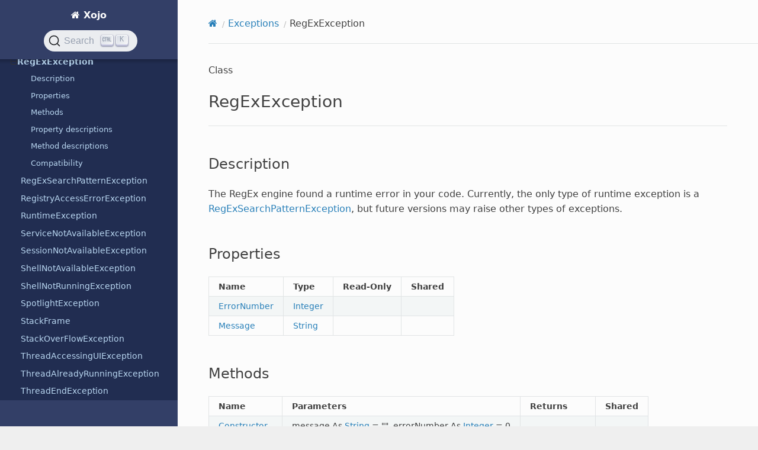

--- FILE ---
content_type: text/html
request_url: https://documentation.xojo.com/api/exceptions/regexexception.html
body_size: 5377
content:


<!DOCTYPE html>
<html class="writer-html5" lang="en">
<head>
  <meta charset="utf-8" /><meta name="viewport" content="width=device-width, initial-scale=1" />

  <meta name="viewport" content="width=device-width, initial-scale=1.0" />
  <title>RegExException &mdash; Xojo  documentation</title>
      <link rel="stylesheet" type="text/css" href="../../_static/pygments.css?v=e38b776c" />
      <link rel="stylesheet" type="text/css" href="../../_static/css/theme.css?v=e59714d7" />
      <link rel="stylesheet" type="text/css" href="../../_static/copybutton.css?v=76b2166b" />
      <link rel="stylesheet" type="text/css" href="../../_static/tabs.css?v=a5c4661c" />
      <link rel="stylesheet" type="text/css" href="../../_static/css/custom.css?v=ee278ae5" />
      <link rel="stylesheet" type="text/css" href="https://cdn.jsdelivr.net/npm/typesense-docsearch-css@0.3.0" />

  
    <link rel="shortcut icon" href="../../_static/favicon.png"/>
    <link rel="canonical" href="https://documentation.xojo.com/api/exceptions/regexexception.html" />
      <script src="../../_static/jquery.js?v=5d32c60e"></script>
      <script src="../../_static/_sphinx_javascript_frameworks_compat.js?v=2cd50e6c"></script>
      <script data-url_root="../../" id="documentation_options" src="../../_static/documentation_options.js?v=b3ba4146"></script>
      <script src="../../_static/doctools.js?v=888ff710"></script>
      <script src="../../_static/sphinx_highlight.js?v=4825356b"></script>
      <script src="../../_static/clipboard.min.js?v=a7894cd8"></script>
      <script src="../../_static/copybutton.js?v=f281be69"></script>
      <script src="../../_static/js/custom.js?v=66c7f411"></script>
      <script defer="defer" src="https://cdn.jsdelivr.net/npm/typesense-docsearch.js@3.0.1"></script>
    <script src="../../_static/js/theme.js"></script>
    <link rel="index" title="Index" href="../../genindex.html" />
    <link rel="search" title="Search" href="../../search.html" />
    <link rel="next" title="RegExSearchPatternException" href="regexsearchpatternexception.html" />
    <link rel="prev" title="PlatformNotSupportedException" href="platformnotsupportedexception.html" />
<meta name="docsearch:docusaurus_tag" content="default">
<meta name="docsearch:language" content="en" />
<script async src="https://www.googletagmanager.com/gtag/js?id=G-0K88XP34FP"></script>
<script>
  window.dataLayer = window.dataLayer || [];
  function gtag(){dataLayer.push(arguments);}
  gtag('js', new Date());

  gtag('config', 'G-0K88XP34FP');
</script>

</head>

<body class="wy-body-for-nav"> 
  <div class="wy-grid-for-nav">
    <nav data-toggle="wy-nav-shift" class="wy-nav-side">
      <div class="wy-side-scroll">
        <div class="wy-side-nav-search" >

          
          
          <a href="../../index.html" class="icon icon-home">
            Xojo
          </a>
<div role="search">
  <form id="rtd-search-form" class="wy-form" action="../../search.html" method="get">
    <input type="text" name="q" placeholder="Search docs" aria-label="Search docs" />
    <input type="hidden" name="check_keywords" value="yes" />
    <input type="hidden" name="area" value="default" />
  </form>
</div>
        </div><div class="wy-menu wy-menu-vertical" data-spy="affix" role="navigation" aria-label="Navigation menu">
              <p class="caption" role="heading"><span class="caption-text">GETTING STARTED</span></p>
<ul>
<li class="toctree-l1"><a class="reference internal" href="../../getting_started/introduction/index.html">Introduction</a></li>
<li class="toctree-l1"><a class="reference internal" href="../../getting_started/quickstarts/index.html">QuickStarts</a></li>
<li class="toctree-l1"><a class="reference internal" href="../../getting_started/tutorials/index.html">Tutorials</a></li>
<li class="toctree-l1"><a class="reference internal" href="../../getting_started/using_the_ide/index.html">Using the IDE</a></li>
<li class="toctree-l1"><a class="reference internal" href="../../getting_started/using_the_xojo_language/index.html">Using the Xojo Language</a></li>
<li class="toctree-l1"><a class="reference internal" href="../../getting_started/object-oriented_programming/index.html">Object-Oriented Programming</a></li>
<li class="toctree-l1"><a class="reference internal" href="../../getting_started/example_projects/examples.html">Examples</a></li>
<li class="toctree-l1"><a class="reference internal" href="../../getting_started/debugging/index.html">Debugging</a></li>
</ul>
<p class="caption" role="heading"><span class="caption-text">TOPICS</span></p>
<ul>
<li class="toctree-l1"><a class="reference internal" href="../../topics/advanced_features/index.html">Advanced features</a></li>
<li class="toctree-l1"><a class="reference internal" href="../../topics/android/index.html">Android</a></li>
<li class="toctree-l1"><a class="reference internal" href="../../topics/api_design/index.html">API design</a></li>
<li class="toctree-l1"><a class="reference internal" href="../../topics/application_deployment/index.html">Application deployment</a></li>
<li class="toctree-l1"><a class="reference internal" href="../../topics/application_structure/index.html">Application structure</a></li>
<li class="toctree-l1"><a class="reference internal" href="../../topics/build_automation/index.html">Build automation</a></li>
<li class="toctree-l1"><a class="reference internal" href="../../topics/code_management/index.html">Code management</a></li>
<li class="toctree-l1"><a class="reference internal" href="../../topics/communication/index.html">Communication</a></li>
<li class="toctree-l1"><a class="reference internal" href="../../topics/custom_controls/index.html">Custom controls</a></li>
<li class="toctree-l1"><a class="reference internal" href="../../topics/data_processing/index.html">Data processing</a></li>
<li class="toctree-l1"><a class="reference internal" href="../../topics/databases/index.html">Databases</a></li>
<li class="toctree-l1"><a class="reference internal" href="../../topics/debugging/index.html">Debugging</a></li>
<li class="toctree-l1"><a class="reference internal" href="../../topics/declares/index.html">Declares</a></li>
<li class="toctree-l1"><a class="reference internal" href="../../topics/file_management/index.html">File management</a></li>
<li class="toctree-l1"><a class="reference internal" href="../../topics/graphics/index.html">Graphics</a></li>
<li class="toctree-l1"><a class="reference internal" href="../../topics/ios/index.html">iOS</a></li>
<li class="toctree-l1"><a class="reference internal" href="../../topics/linux/index.html">Linux</a></li>
<li class="toctree-l1"><a class="reference internal" href="../../topics/localizing_your_apps/index.html">Localizing your apps</a></li>
<li class="toctree-l1"><a class="reference internal" href="../../topics/macos/index.html">macOS</a></li>
<li class="toctree-l1"><a class="reference internal" href="../../topics/migrating_from_other_tools/index.html">Migrating from other development tools</a></li>
<li class="toctree-l1"><a class="reference internal" href="../../topics/office_automation/index.html">Office Automation</a></li>
<li class="toctree-l1"><a class="reference internal" href="../../topics/os_information/index.html">OS information</a></li>
<li class="toctree-l1"><a class="reference internal" href="../../topics/printing/index.html">Printing</a></li>
<li class="toctree-l1"><a class="reference internal" href="../../topics/raspberry_pi/index.html">Raspberry Pi</a></li>
<li class="toctree-l1"><a class="reference internal" href="../../topics/text_handling/index.html">Text handling</a></li>
<li class="toctree-l1"><a class="reference internal" href="../../topics/threading/index.html">Threading</a></li>
<li class="toctree-l1"><a class="reference internal" href="../../topics/user_interface/index.html">User interface</a></li>
<li class="toctree-l1"><a class="reference internal" href="../../topics/web/index.html">Web</a></li>
<li class="toctree-l1"><a class="reference internal" href="../../topics/windows/index.html">Windows</a></li>
<li class="toctree-l1"><a class="reference internal" href="../../topics/xojo_cloud/index.html">Xojo Cloud</a></li>
<li class="toctree-l1"><a class="reference internal" href="../../topics/xojoscript/index.html">XojoScript</a></li>
</ul>
<p class="caption" role="heading"><span class="caption-text">API</span></p>
<ul class="current">
<li class="toctree-l1"><a class="reference internal" href="../android/index.html">Android</a></li>
<li class="toctree-l1"><a class="reference internal" href="../compiler_directives/index.html">Compiler directives</a></li>
<li class="toctree-l1"><a class="reference internal" href="../console/index.html">Console</a></li>
<li class="toctree-l1"><a class="reference internal" href="../cryptography/index.html">Cryptography</a></li>
<li class="toctree-l1"><a class="reference internal" href="../data_types/index.html">Data types</a></li>
<li class="toctree-l1"><a class="reference internal" href="../databases/index.html">Databases</a></li>
<li class="toctree-l1"><a class="reference internal" href="../deprecated/index.html">Deprecated</a></li>
<li class="toctree-l1 current"><a class="reference internal" href="index.html">Exceptions</a><ul class="current">
<li class="toctree-l2"><a class="reference internal" href="androidexception.html">AndroidException</a></li>
<li class="toctree-l2"><a class="reference internal" href="comexception.html">COMException</a></li>
<li class="toctree-l2"><a class="reference internal" href="cryptoexception.html">CryptoException</a></li>
<li class="toctree-l2"><a class="reference internal" href="databaseexception.html">DatabaseException</a></li>
<li class="toctree-l2"><a class="reference internal" href="endexception.html">EndException</a></li>
<li class="toctree-l2"><a class="reference internal" href="functionnotfoundexception.html">FunctionNotFoundException</a></li>
<li class="toctree-l2"><a class="reference internal" href="htmlviewerexception.html">HTMLViewerException</a></li>
<li class="toctree-l2"><a class="reference internal" href="illegalcastexception.html">IllegalCastException</a></li>
<li class="toctree-l2"><a class="reference internal" href="illegallockingexception.html">IllegalLockingException</a></li>
<li class="toctree-l2"><a class="reference internal" href="invalidargumentexception.html">InvalidArgumentException</a></li>
<li class="toctree-l2"><a class="reference internal" href="invalidparentexception.html">InvalidParentException</a></li>
<li class="toctree-l2"><a class="reference internal" href="ioexception.html">IOException</a></li>
<li class="toctree-l2"><a class="reference internal" href="iteratorexception.html">IteratorException</a></li>
<li class="toctree-l2"><a class="reference internal" href="jsonexception.html">JSONException</a></li>
<li class="toctree-l2"><a class="reference internal" href="keychainexception.html">KeychainException</a></li>
<li class="toctree-l2"><a class="reference internal" href="keynotfoundexception.html">KeyNotFoundException</a></li>
<li class="toctree-l2"><a class="reference internal" href="menuhasparentexception.html">MenuHasParentException</a></li>
<li class="toctree-l2"><a class="reference internal" href="namespaceexception.html">NamespaceException</a></li>
<li class="toctree-l2"><a class="reference internal" href="networkexception.html">NetworkException</a></li>
<li class="toctree-l2"><a class="reference internal" href="nilobjectexception.html">NilObjectException</a></li>
<li class="toctree-l2"><a class="reference internal" href="notificationexception.html">NotificationException</a></li>
<li class="toctree-l2"><a class="reference internal" href="objcexception.html">ObjCException</a></li>
<li class="toctree-l2"><a class="reference internal" href="oleexception.html">OLEException</a></li>
<li class="toctree-l2"><a class="reference internal" href="outofboundsexception.html">OutOfBoundsException</a></li>
<li class="toctree-l2"><a class="reference internal" href="outofmemoryexception.html">OutOfMemoryException</a></li>
<li class="toctree-l2"><a class="reference internal" href="platformnotsupportedexception.html">PlatformNotSupportedException</a></li>
<li class="toctree-l2 current"><a class="current reference internal" href="#">RegExException</a><ul>
<li class="toctree-l3"><a class="reference internal" href="#description">Description</a></li>
<li class="toctree-l3"><a class="reference internal" href="#properties">Properties</a></li>
<li class="toctree-l3"><a class="reference internal" href="#methods">Methods</a></li>
<li class="toctree-l3"><a class="reference internal" href="#property-descriptions">Property descriptions</a></li>
<li class="toctree-l3"><a class="reference internal" href="#method-descriptions">Method descriptions</a></li>
<li class="toctree-l3"><a class="reference internal" href="#compatibility">Compatibility</a></li>
</ul>
</li>
<li class="toctree-l2"><a class="reference internal" href="regexsearchpatternexception.html">RegExSearchPatternException</a></li>
<li class="toctree-l2"><a class="reference internal" href="registryaccesserrorexception.html">RegistryAccessErrorException</a></li>
<li class="toctree-l2"><a class="reference internal" href="runtimeexception.html">RuntimeException</a></li>
<li class="toctree-l2"><a class="reference internal" href="servicenotavailableexception.html">ServiceNotAvailableException</a></li>
<li class="toctree-l2"><a class="reference internal" href="sessionnotavailableexception.html">SessionNotAvailableException</a></li>
<li class="toctree-l2"><a class="reference internal" href="shellnotavailableexception.html">ShellNotAvailableException</a></li>
<li class="toctree-l2"><a class="reference internal" href="shellnotrunningexception.html">ShellNotRunningException</a></li>
<li class="toctree-l2"><a class="reference internal" href="spotlightexception.html">SpotlightException</a></li>
<li class="toctree-l2"><a class="reference internal" href="stackframe.html">StackFrame</a></li>
<li class="toctree-l2"><a class="reference internal" href="stackoverflowexception.html">StackOverFlowException</a></li>
<li class="toctree-l2"><a class="reference internal" href="threadaccessinguiexception.html">ThreadAccessingUIException</a></li>
<li class="toctree-l2"><a class="reference internal" href="threadalreadyrunningexception.html">ThreadAlreadyRunningException</a></li>
<li class="toctree-l2"><a class="reference internal" href="threadendexception.html">ThreadEndException</a></li>
<li class="toctree-l2"><a class="reference internal" href="typemismatchexception.html">TypeMismatchException</a></li>
<li class="toctree-l2"><a class="reference internal" href="unsupportedformatexception.html">UnsupportedFormatException</a></li>
<li class="toctree-l2"><a class="reference internal" href="unsupportedoperationexception.html">UnsupportedOperationException</a></li>
<li class="toctree-l2"><a class="reference internal" href="xamlexception.html">XAMLException</a></li>
<li class="toctree-l2"><a class="reference internal" href="xmldomexception.html">XMLDOMException</a></li>
<li class="toctree-l2"><a class="reference internal" href="xmlexception.html">XMLException</a></li>
<li class="toctree-l2"><a class="reference internal" href="xmlreaderexception.html">XMLReaderException</a></li>
<li class="toctree-l2"><a class="reference internal" href="xojoscriptalreadyrunningexception.html">XojoScriptAlreadyRunningException</a></li>
<li class="toctree-l2"><a class="reference internal" href="xojoscriptexception.html">XojoScriptException</a></li>
</ul>
</li>
<li class="toctree-l1"><a class="reference internal" href="../files/index.html">Files</a></li>
<li class="toctree-l1"><a class="reference internal" href="../graphics/index.html"><cite>Graphics</cite></a></li>
<li class="toctree-l1"><a class="reference internal" href="../hardware/index.html">Hardware</a></li>
<li class="toctree-l1"><a class="reference internal" href="../ios/index.html">iOS</a></li>
<li class="toctree-l1"><a class="reference internal" href="../language/index.html">Language</a></li>
<li class="toctree-l1"><a class="reference internal" href="../macos/index.html">macOS</a></li>
<li class="toctree-l1"><a class="reference internal" href="../math/index.html">Math</a></li>
<li class="toctree-l1"><a class="reference internal" href="../mobile/index.html">Mobile</a></li>
<li class="toctree-l1"><a class="reference internal" href="../networking/index.html">Networking</a></li>
<li class="toctree-l1"><a class="reference internal" href="../os/index.html">OS</a></li>
<li class="toctree-l1"><a class="reference internal" href="../pdf/index.html">PDF</a></li>
<li class="toctree-l1"><a class="reference internal" href="../printing/index.html">Printing</a></li>
<li class="toctree-l1"><a class="reference internal" href="../text/index.html">Text</a></li>
<li class="toctree-l1"><a class="reference internal" href="../user_interface/index.html">User interface</a></li>
<li class="toctree-l1"><a class="reference internal" href="../web/index.html">Web</a></li>
<li class="toctree-l1"><a class="reference internal" href="../windows/index.html">Windows</a></li>
<li class="toctree-l1"><a class="reference internal" href="../xojocloud/index.html">Xojo Cloud</a></li>
</ul>
<p class="caption" role="heading"><span class="caption-text">RESOURCES</span></p>
<ul>
<li class="toctree-l1"><a class="reference internal" href="../../resources/deprecations.html">Deprecations</a></li>
<li class="toctree-l1"><a class="reference internal" href="../../resources/learn_object-oriented_programming.html">Learn object-oriented programming</a></li>
<li class="toctree-l1"><a class="reference internal" href="../../resources/previous_releases/index.html">Previous releases</a></li>
<li class="toctree-l1"><a class="reference internal" href="../../resources/programming_the_raspberry_pi_with_xojo.html">Programming the Raspberry Pi with Xojo</a></li>
<li class="toctree-l1"><a class="reference internal" href="../../resources/release_notes/2025r3.1.html">Xojo 2025r3.1 Release Notes</a></li>
<li class="toctree-l1"><a class="reference internal" href="../../resources/reporting_bugs_and_making_feature_requests.html">Reporting bugs and making feature requests</a></li>
<li class="toctree-l1"><a class="reference internal" href="../../resources/roadmap.html">Roadmap</a></li>
<li class="toctree-l1"><a class="reference internal" href="../../resources/system_requirements_for_current_release.html">System requirements</a></li>
<li class="toctree-l1"><a class="reference internal" href="../../resources/extras/index.html">Extras</a></li>
<li class="toctree-l1"><a class="reference internal" href="../../resources/updating_older_projects.html">Updating older projects</a></li>
<li class="toctree-l1"><a class="reference internal" href="../../resources/videos/index.html">Videos</a></li>
<li class="toctree-l1"><a class="reference internal" href="../../resources/xojotalk_podcast.html">XojoTalk podcast</a></li>
</ul>
<p class="caption" role="heading"><span class="caption-text">ESPAÑOL</span></p>
<ul>
<li class="toctree-l1"><a class="reference internal" href="../../espanol/guia_rapida/index.html">Guía Rápida</a></li>
<li class="toctree-l1"><a class="reference internal" href="../../espanol/iniciacion.html">Iniciación</a></li>
<li class="toctree-l1"><a class="reference internal" href="../../espanol/tutorial/index.html">Tutorial</a></li>
</ul>
<p class="caption" role="heading"><span class="caption-text">FINE PRINT</span></p>
<ul>
<li class="toctree-l1"><a class="reference internal" href="../../fine_print/copyrights_and_trademarks.html">Copyrights and trademarks</a></li>
<li class="toctree-l1"><a class="reference internal" href="../../fine_print/end_user_license_agreement.html">End User License Agreement</a></li>
</ul>

        </div>
      </div>
    </nav>

    <section data-toggle="wy-nav-shift" class="wy-nav-content-wrap"><nav class="wy-nav-top" aria-label="Mobile navigation menu" >
          <i data-toggle="wy-nav-top" class="fa fa-bars"></i>
          <a href="../../index.html">Xojo</a>
      </nav>

      <div class="wy-nav-content">
        <div class="rst-content">
          <div role="navigation" aria-label="Page navigation">
  <ul class="wy-breadcrumbs">
      <li><a href="../../index.html" class="icon icon-home" aria-label="Home"></a></li>
          <li class="breadcrumb-item"><a href="index.html">Exceptions</a></li>
      <li class="breadcrumb-item active">RegExException</li>
      <li class="wy-breadcrumbs-aside">
      </li>
  </ul>
  <hr/>
</div>
          <div role="main" class="document" itemscope="itemscope" itemtype="http://schema.org/Article">
           <div itemprop="articleBody">
             
  <p>Class</p>
<section id="regexexception">
<h1>RegExException</h1>
<hr class="docutils" />
<section id="description">
<h2>Description</h2>
<p>The RegEx engine found a runtime error in your code. Currently, the only type of runtime exception is a <a class="reference internal" href="regexsearchpatternexception.html"><span class="doc">RegExSearchPatternException</span></a>, but future versions may raise other types of exceptions.</p>
</section>
<section id="properties">
<h2>Properties</h2>
<table class="table-centered-columns-3-and-4 docutils align-default">
<thead>
<tr class="row-odd"><th class="head"><p>Name</p></th>
<th class="head"><p>Type</p></th>
<th class="head"><p>Read-Only</p></th>
<th class="head"><p>Shared</p></th>
</tr>
</thead>
<tbody>
<tr class="row-even"><td><p><a class="reference internal" href="#regexexception-errornumber"><span class="std std-ref">ErrorNumber</span></a></p></td>
<td><p><a class="reference internal" href="../data_types/integer.html"><span class="doc">Integer</span></a></p></td>
<td></td>
<td></td>
</tr>
<tr class="row-odd"><td><p><a class="reference internal" href="#regexexception-message"><span class="std std-ref">Message</span></a></p></td>
<td><p><a class="reference internal" href="../data_types/string.html"><span class="doc">String</span></a></p></td>
<td></td>
<td></td>
</tr>
</tbody>
</table>
</section>
<section id="methods">
<h2>Methods</h2>
<table class="table-centered-column-4 docutils align-default">
<thead>
<tr class="row-odd"><th class="head"><p>Name</p></th>
<th class="head"><p>Parameters</p></th>
<th class="head"><p>Returns</p></th>
<th class="head"><p>Shared</p></th>
</tr>
</thead>
<tbody>
<tr class="row-even"><td><p><a class="reference internal" href="#regexexception-constructor0"><span class="std std-ref">Constructor</span></a></p></td>
<td><p>message As <a class="reference internal" href="../data_types/string.html"><span class="doc">String</span></a> = &quot;&quot;, errorNumber As <a class="reference internal" href="../data_types/integer.html"><span class="doc">Integer</span></a> = 0</p></td>
<td></td>
<td></td>
</tr>
<tr class="row-odd"><td><p><a class="reference internal" href="#regexexception-stack"><span class="std std-ref">Stack</span></a></p></td>
<td></td>
<td><p><a class="reference internal" href="../data_types/string.html"><span class="doc">String()</span></a></p></td>
<td></td>
</tr>
<tr class="row-even"><td><p><a class="reference internal" href="#regexexception-stackframes"><span class="std std-ref">StackFrames</span></a></p></td>
<td></td>
<td><p><a class="reference internal" href="stackframe.html"><span class="doc">StackFrame()</span></a></p></td>
<td></td>
</tr>
</tbody>
</table>
</section>
<section id="property-descriptions">
<h2>Property descriptions</h2>
<hr class="docutils" id="regexexception-errornumber" />
<p class="forsearch">RegExException.ErrorNumber</p>
<p><strong>ErrorNumber</strong> As <a class="reference internal" href="../data_types/integer.html"><span class="doc">Integer</span></a></p>
<blockquote>
<div><p>Used to contain an error number that describes the runtime error.</p>
</div></blockquote>
<hr class="docutils" id="regexexception-message" />
<p class="forsearch">RegExException.Message</p>
<p><strong>Message</strong> As <a class="reference internal" href="../data_types/string.html"><span class="doc">String</span></a></p>
<blockquote>
<div><p>Used to contain descriptive text to display when the runtime exception is encountered.</p>
</div></blockquote>
</section>
<section id="method-descriptions">
<h2>Method descriptions</h2>
<hr class="docutils" id="regexexception-constructor0" />
<p class="forsearch">RegExException.Constructor</p>
<p><strong>Constructor</strong>(message As <a class="reference internal" href="../data_types/string.html"><span class="doc">String</span></a> = &quot;&quot;, errorNumber As <a class="reference internal" href="../data_types/integer.html"><span class="doc">Integer</span></a> = 0)</p>
<blockquote>
<div><div class="admonition note">
<p class="admonition-title">Note</p>
<p><a class="reference internal" href="../language/constructor.html"><span class="doc">Constructors</span></a> are special methods called when you create an object with the <a class="reference internal" href="../language/new.html"><span class="doc">New</span></a> keyword and pass in the parameters above.</p>
</div>
<p>Used to raise your own <a class="reference internal" href="runtimeexception.html"><span class="doc">RuntimeException</span></a> with a <em>message</em> and optional error number.</p>
</div></blockquote>
<hr class="docutils" id="regexexception-stack" />
<p class="forsearch">RegExException.Stack</p>
<p><strong>Stack</strong> As <a class="reference internal" href="../data_types/string.html"><span class="doc">String()</span></a></p>
<blockquote>
<div><p>Returns a <a class="reference internal" href="../data_types/string.html"><span class="doc">String</span></a> array that contains a list of all of the methods in the stack from the main entrypoint to the point at which the exception was invoked.</p>
<p>The stack contains all the method names up and including the current method name.</p>
<p>This feature only works if the <strong>IncludeFunctionNames</strong> property on the App object is selected in the Shared Build Settings.</p>
<p>In addition to your own method calls, you will also see framework method calls, but these may not always be completely accurate due to insufficient symbols for the OS to resolve.</p>
</div></blockquote>
<hr class="docutils" id="regexexception-stackframes" />
<p class="forsearch">RegExException.StackFrames</p>
<p><strong>StackFrames</strong> As <a class="reference internal" href="stackframe.html"><span class="doc">StackFrame()</span></a></p>
<blockquote>
<div><p>Returns an array containing the stack when the exception was first raised.</p>
</div></blockquote>
</section>
<section id="compatibility">
<h2>Compatibility</h2>
<table class="docutils align-default">
<tbody>
<tr class="row-odd"><td><p><strong>Project Types</strong></p></td>
<td><p>All</p></td>
</tr>
<tr class="row-even"><td><p><strong>Operating Systems</strong></p></td>
<td><p>All</p></td>
</tr>
</tbody>
</table>
<div class="admonition seealso">
<p class="admonition-title">See also</p>
<p><a class="reference internal" href="runtimeexception.html"><span class="doc">RuntimeException</span></a> parent class; <a class="reference internal" href="regexsearchpatternexception.html"><span class="doc">RegExSearchPatternException</span></a> error; <a class="reference internal" href="exception.html"><span class="doc">Exception</span></a>, <a class="reference internal" href="../language/try.html"><span class="doc">Try</span></a> statements.</p>
</div>
</section>
</section>


           </div>
          </div>
          <footer><div class="rst-footer-buttons" role="navigation" aria-label="Footer">
        <a href="platformnotsupportedexception.html" class="btn btn-neutral float-left" title="PlatformNotSupportedException" accesskey="p" rel="prev"><span class="fa fa-arrow-circle-left" aria-hidden="true"></span> Previous</a>
        <a href="regexsearchpatternexception.html" class="btn btn-neutral float-right" title="RegExSearchPatternException" accesskey="n" rel="next">Next <span class="fa fa-arrow-circle-right" aria-hidden="true"></span></a>
    </div>

  <hr/>

  <div role="contentinfo">
    <p>&#169; Copyright 2026, Xojo, Inc.</p>
  </div>

  Built with <a href="https://www.sphinx-doc.org/">Sphinx</a> using a
    <a href="https://github.com/readthedocs/sphinx_rtd_theme">theme</a>
    provided by <a href="https://readthedocs.org">Read the Docs</a>.
   <p>Have a suggestion about the docs? <a href = "https://www.xojo.com/newissue">Let us know.</a></p><p>Docs for the Xojo programming language and IDE</p>
<button onclick="topFunction()" class="btn btn-neutral" id="topbutton" title="Top" accesskey="t" rel="top">Top <span class="fa fa-arrow-circle-up"></span></button>


</footer>
        </div>
      </div>
    </section>
  </div>
  <script>
      jQuery(function () {
          SphinxRtdTheme.Navigation.enable(true);
      });
  </script> 

</body>
</html>

--- FILE ---
content_type: application/javascript
request_url: https://documentation.xojo.com/_static/js/custom.js?v=66c7f411
body_size: 5248
content:
// Implementation of array.flat for older browsers/engines (like high sierra)
if (!Array.prototype.flat)
{
    Object.defineProperty(Array.prototype, 'flat',
    {
        value: function(depth = 1, stack = [])
        {
            for (let item of this)
            {
                if (item instanceof Array && depth > 0)
                {
                    item.flat(depth - 1, stack);
                }
                else {
                    stack.push(item);
                }
            }
            
            return stack;
        }
    });
}

// Set this to `true` when the `latest` branch is significantly incompatible with the
// current `stable` branch, which can lead to confusion for users that land on
// `latest` instead of `stable`.
const inDev = false;

// Handle page scroll and adjust sidebar accordingly.

// Each page has two scrolls: the main scroll, which is moving the content of the page;
// and the sidebar scroll, which is moving the navigation in the sidebar.
// We want the logo to gradually disappear as the main content is scrolled, giving
// more room to the navigation on the left. This means adjusting the height
// available to the navigation on the fly. There is also a banner below the navigation
// that must be dealt with simultaneously.
const registerOnScrollEvent = (function(){
  // Configuration.

  // The number of pixels the user must scroll by before the logo is completely hidden.
  const scrollTopPixels = 0;
  // The target margin to be applied to the navigation bar when the logo is hidden.
  const menuTopMargin = 90;
  // The max-height offset when the logo is completely visible.
  const menuHeightOffset_default = 102;
  // The max-height offset when the logo is completely hidden.
  const menuHeightOffset_fixed = 102;
  // The distance between the two max-height offset values above; used for intermediate values.
  const menuHeightOffset_diff = (menuHeightOffset_default - menuHeightOffset_fixed);

  // Media query handler.
  return function(mediaQuery) {
    // We only apply this logic to the "desktop" resolution (defined by a media query at the bottom).
    // This handler is executed when the result of the query evaluation changes, which means that
    // the page has moved between "desktop" and "mobile" states.

    // When entering the "desktop" state, we register scroll events and adjust elements on the page.
    // When entering the "mobile" state, we clean up any registered events and restore elements on the page
    // to their initial state.

    const $window = $(window);
    const $sidebar = $('.wy-side-scroll');
    const $search = $sidebar.children('.wy-side-nav-search');
    const $menu = $sidebar.children('.wy-menu-vertical');
    const $ethical = $sidebar.children('.ethical-rtd');

    // This padding is needed to correctly adjust the height of the scrollable area in the sidebar.
    // It has to have the same height as the ethical block, if there is one.
    let $menuPadding = $menu.children('.wy-menu-ethical-padding');
    if ($menuPadding.length == 0) {
      $menuPadding = $('<div class="wy-menu-ethical-padding"></div>');
      $menu.append($menuPadding);
    }

    topbutton = document.getElementById("topbutton");
    
    if (mediaQuery.matches) {
      // Entering the "desktop" state.
    
      // The main scroll event handler.
      // Executed as the page is scrolled and once immediatelly as the page enters this state.
      const handleMainScroll = (currentScroll) => {
        if (currentScroll >= 250) {
          topbutton.style.display = "block";
        } else {
          topbutton.style.display = "none";
        }
        
        if (currentScroll >= scrollTopPixels) {
          // After the page is scrolled below the threshold, we fix everything in place.
          $search.css('margin-top', `-${scrollTopPixels}px`);
          $menu.css('margin-top', `${menuTopMargin}px`);
          $menu.css('max-height', `calc(100% - ${menuHeightOffset_fixed}px)`);
        }
        else {
          // Between the top of the page and the threshold we calculate intermediate values
          // to guarantee a smooth transition.
          $search.css('margin-top', `-${currentScroll}px`);
          $menu.css('margin-top', `${menuTopMargin + (scrollTopPixels - currentScroll)}px`);
          if (currentScroll > 0) {
            const scrolledPercent = (scrollTopPixels - currentScroll) / scrollTopPixels;
            const offsetValue = menuHeightOffset_fixed + menuHeightOffset_diff * scrolledPercent;
            $menu.css('max-height', `calc(100% - ${offsetValue}px)`);
          } else {
            $menu.css('max-height', `calc(100% - ${menuHeightOffset_default}px)`);
          }
        }
      };

      // The sidebar scroll event handler.
      // Executed as the sidebar is scrolled as well as after the main scroll. This is needed
      // because the main scroll can affect the scrollable area of the sidebar.
      const handleSidebarScroll = () => {
        const menuElement = $menu.get(0);
        const menuScrollTop = $menu.scrollTop();
        const menuScrollBottom = menuElement.scrollHeight - (menuScrollTop + menuElement.offsetHeight);

        // As the navigation is scrolled we add a shadow to the top bar hanging over it.
        if (menuScrollTop > 0) {
          $search.addClass('fixed-and-scrolled');
        } else {
          $search.removeClass('fixed-and-scrolled');
        }

        // Near the bottom we start moving the sidebar banner into view.
        if (menuScrollBottom < ethicalOffsetBottom) {
          $ethical.css('display', 'block');
          $ethical.css('margin-top', `-${ethicalOffsetBottom - menuScrollBottom}px`);
        } else {
          $ethical.css('display', 'none');
          $ethical.css('margin-top', '0px');
        }
      };

      $search.addClass('fixed');
      $ethical.addClass('fixed');

      // Adjust the inner height of navigation so that the banner can be overlaid there later.
      const ethicalOffsetBottom = $ethical.height() || 0;
      if (ethicalOffsetBottom) {
        $menuPadding.css('height', `${ethicalOffsetBottom}px`);
      } else {
        $menuPadding.css('height', `0px`);
      }

      $window.scroll(function() {
        handleMainScroll(window.scrollY);
        handleSidebarScroll();
      });

      $menu.scroll(function() {
        handleSidebarScroll();
      });

      handleMainScroll(window.scrollY);
      handleSidebarScroll();
    } else {
      // Entering the "mobile" state.

      topbutton.style.display = "block";
      
      $window.unbind('scroll');
      $menu.unbind('scroll');

      $search.removeClass('fixed');
      $ethical.removeClass('fixed');

      $search.css('margin-top', `0px`);
      $menu.css('margin-top', `0px`);
      $menu.css('max-height', 'initial');
      $menuPadding.css('height', `0px`);
      $ethical.css('margin-top', '0px');
      $ethical.css('display', 'block');
    }
  };
})();

// Subscribe to DOM changes in the sidebar container, because there is a
// banner that gets added at a later point, that we might not catch otherwise.
const registerSidebarObserver = (function(){
  return function(callback) {
    const sidebarContainer = document.querySelector('.wy-side-scroll');

    let sidebarEthical = null;
    const registerEthicalObserver = () => {
      if (sidebarEthical) {
        // Do it only once.
        return;
      }

      sidebarEthical = sidebarContainer.querySelector('.ethical-rtd');
      if (!sidebarEthical) {
        // Do it only after we have the element there.
        return;
      }

      // This observer watches over the ethical block in sidebar, and all of its subtree.
      const ethicalObserverConfig = { childList: true, subtree: true };
      const ethicalObserverCallback = (mutationsList, observer) => {
        for (let mutation of mutationsList) {
          if (mutation.type !== 'childList') {
            continue;
          }

          callback();
        }
      };

      const ethicalObserver = new MutationObserver(ethicalObserverCallback);
      ethicalObserver.observe(sidebarEthical, ethicalObserverConfig);
    };
    registerEthicalObserver();

    // This observer watches over direct children of the main sidebar container.
    const observerConfig = { childList: true };
    const observerCallback = (mutationsList, observer) => {
      for (let mutation of mutationsList) {
        if (mutation.type !== 'childList') {
          continue;
        }

        callback();
        registerEthicalObserver();
      }
    };

    const observer = new MutationObserver(observerCallback);
    observer.observe(sidebarContainer, observerConfig);
  };
})();

function topFunction() {
  document.body.scrollTop = 0;
  document.documentElement.scrollTop = 0;
}

$(document).ready(() => {
  const mediaQuery = window.matchMedia('only screen and (min-width: 769px)');

  registerOnScrollEvent(mediaQuery);
  mediaQuery.addListener(registerOnScrollEvent);

  registerSidebarObserver(() => {
    registerOnScrollEvent(mediaQuery);
  });

 // Make external links open with new tab
 $('a[href^="http://"], a[href^="https://"]').not('a[class*=internal]').attr('target', '_blank');

var newquery = '';
function handlesearch(func) {
  return function (...args) {
    const that = this;	
    /*
    if (arguments[0][0].q !== newquery) {
		  newquery = arguments[0][0].q;
		  gtag("event", "search", {search_term: newquery});
	  }
    */
    if (navigator.userAgent.indexOf('Safari') != -1 && navigator.userAgent.indexOf('Chrome') == -1) {
      var myelement = document.getElementsByClassName('DocSearch-Modal')[0];
      setTimeout(() => { myelement.style.opacity = '0.99' }, 250);
      setTimeout(() => { myelement.style.opacity = '' }, 1000);
    }
	  return new Promise((resolve, reject) => {
	    Promise.resolve(func.apply(that, args)).then(resolve).catch(reject);
	  });
  };
}
 
 function hostReachable() {
 // Handle IE and more capable browsers
 var xhr = new ( window.ActiveXObject || XMLHttpRequest )( "Microsoft.XMLHTTP" );
 var status;

 // Open new request as a HEAD to the root hostname with a random param to bust the cache
 xhr.open( "HEAD", "https://documentation.xojo.com/?rand=" + Math.floor((1 + Math.random()) * 0x10000), false );

 // Issue request and handle response
 try {
   xhr.send();
   return ( xhr.status >= 200 && xhr.status < 300 || xhr.status === 304 );
 } catch (error) {
   return false;
 }
}
 
 // Hook up typesense search if online
 if (hostReachable()) {

  document.getElementById('rtd-search-form').action = 'javascript:void(0);';
  document.getElementById('rtd-search-form').removeAttribute('method');
  docsearch({
    container: 'div[role=search]',
    typesenseCollectionName: 'xojodocssemantic',
    resultsFooterComponent({ state }) {
      return {
        type: 'a',
        ref: undefined,
        constructor: undefined,
        key: state.query,
        props: {
          href: 'https://documentation.xojo.com/fullsearch.html?xojodocssemantic%5Bquery%5D=' + state.query,
          // target: '_blank',
          children: `Show all results...`,
        },
        __v: null,
      };
    },
    typesenseServerConfig: { 
      nodes: [{
        host: 'documentationsearch.xojo.com',
        port: '443',
        protocol: 'https'
      }],
      apiKey: 'rpX1bEvEZkPfHs8Rh79jeMbLlQeqb6tk'
    },
    typesenseSearchParameters: {
      group_by: 'hierarchy.lvl0',
      group_limit: 4,
      per_page: '30',
      query_by:
        'hierarchy.lvl0,hierarchy.lvl1,hierarchy.lvl2,hierarchy.lvl3,hierarchy.lvl4,hierarchy.lvl5,hierarchy.lvl6,content,embedding',
      vector_query: 'embedding:([], k: 5, distance_threshold: 1.0, alpha: 0.2)' // Optional vector search fine-tuning
    },
    disableUserPersonalization: 'true',
    transformSearchClient: searchClient => {
      return { ...searchClient,
        search: handlesearch(searchClient.search)
      };
    }
  });
}

 if (window.matchMedia) {
 	if (window.matchMedia("(prefers-color-scheme: dark)").matches) {
 		document.documentElement.setAttribute("data-theme", "dark");
 	}
 }

 // Give the search field focus
 // document.getElementsByName('q')[0].focus();
 
  // Load instant.page to prefetch pages upon hovering. This makes navigation feel
  // snappier. The script is dynamically appended as Read the Docs doesn't have
  // a way to add scripts with a "module" attribute.
  const instantPageScript = document.createElement('script');
  instantPageScript.toggleAttribute('module');
  /*! instant.page v5.1.0 - (C) 2019-2020 Alexandre Dieulot - https://instant.page/license */
  instantPageScript.innerText = 'let t,e;const n=new Set,o=document.createElement("link"),i=o.relList&&o.relList.supports&&o.relList.supports("prefetch")&&window.IntersectionObserver&&"isIntersecting"in IntersectionObserverEntry.prototype,s="instantAllowQueryString"in document.body.dataset,a="instantAllowExternalLinks"in document.body.dataset,r="instantWhitelist"in document.body.dataset,c="instantMousedownShortcut"in document.body.dataset,d=1111;let l=65,u=!1,f=!1,m=!1;if("instantIntensity"in document.body.dataset){const t=document.body.dataset.instantIntensity;if("mousedown"==t.substr(0,"mousedown".length))u=!0,"mousedown-only"==t&&(f=!0);else if("viewport"==t.substr(0,"viewport".length))navigator.connection&&(navigator.connection.saveData||navigator.connection.effectiveType&&navigator.connection.effectiveType.includes("2g"))||("viewport"==t?document.documentElement.clientWidth*document.documentElement.clientHeight<45e4&&(m=!0):"viewport-all"==t&&(m=!0));else{const e=parseInt(t);isNaN(e)||(l=e)}}if(i){const n={capture:!0,passive:!0};if(f||document.addEventListener("touchstart",function(t){e=performance.now();const n=t.target.closest("a");if(!h(n))return;v(n.href)},n),u?c||document.addEventListener("mousedown",function(t){const e=t.target.closest("a");if(!h(e))return;v(e.href)},n):document.addEventListener("mouseover",function(n){if(performance.now()-e<d)return;const o=n.target.closest("a");if(!h(o))return;o.addEventListener("mouseout",p,{passive:!0}),t=setTimeout(()=>{v(o.href),t=void 0},l)},n),c&&document.addEventListener("mousedown",function(t){if(performance.now()-e<d)return;const n=t.target.closest("a");if(t.which>1||t.metaKey||t.ctrlKey)return;if(!n)return;n.addEventListener("click",function(t){1337!=t.detail&&t.preventDefault()},{capture:!0,passive:!1,once:!0});const o=new MouseEvent("click",{view:window,bubbles:!0,cancelable:!1,detail:1337});n.dispatchEvent(o)},n),m){let t;(t=window.requestIdleCallback?t=>{requestIdleCallback(t,{timeout:1500})}:t=>{t()})(()=>{const t=new IntersectionObserver(e=>{e.forEach(e=>{if(e.isIntersecting){const n=e.target;t.unobserve(n),v(n.href)}})});document.querySelectorAll("a").forEach(e=>{h(e)&&t.observe(e)})})}}function p(e){e.relatedTarget&&e.target.closest("a")==e.relatedTarget.closest("a")||t&&(clearTimeout(t),t=void 0)}function h(t){if(t&&t.href&&(!r||"instant"in t.dataset)&&(a||t.origin==location.origin||"instant"in t.dataset)&&["http:","https:"].includes(t.protocol)&&("http:"!=t.protocol||"https:"!=location.protocol)&&(s||!t.search||"instant"in t.dataset)&&!(t.hash&&t.pathname+t.search==location.pathname+location.search||"noInstant"in t.dataset))return!0}function v(t){if(n.has(t))return;const e=document.createElement("link");e.rel="prefetch",e.href=t,document.head.appendChild(e),n.add(t)}';
  document.head.appendChild(instantPageScript);
});
